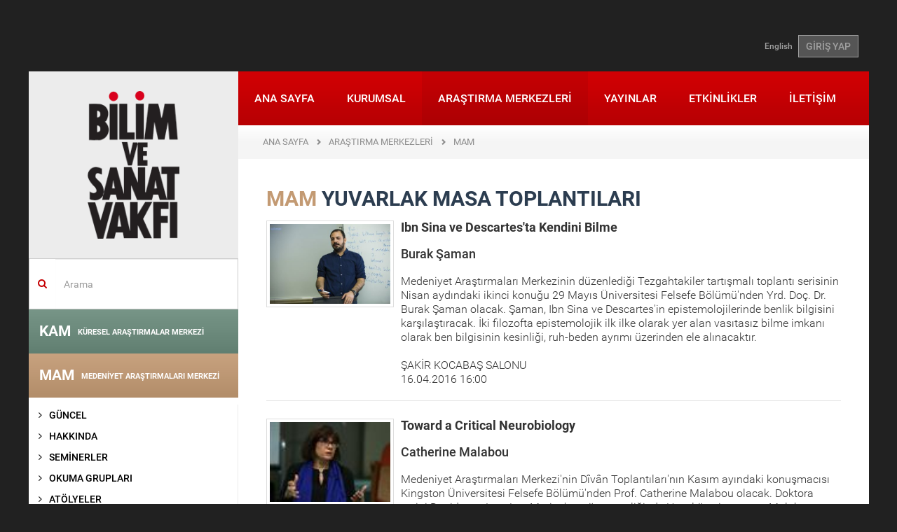

--- FILE ---
content_type: text/html; charset=utf-8
request_url: https://www.bisav.org.tr/tr-tr/MAM/YuvarlakMasa/46/divan_toplantilari/42/felsefe
body_size: 10448
content:

<!DOCTYPE html>
<html lang="tr-TR">
<head>
    <meta charset="utf-8" />
    <meta name="viewport" content="width=device-width, initial-scale=1.0">
    
    

    
    
    <title>Bilim ve Sanat Vakfı</title>
    <link href="/Content/fontstyle.css" rel="stylesheet"/>
<link href="/Content/bootstrap.css" rel="stylesheet"/>
<link href="/Content/style.css" rel="stylesheet"/>
<link href="/Content/index.css" rel="stylesheet"/>
<link href="/Content/styles.css" rel="stylesheet"/>
<link href="/Content/merkez.css" rel="stylesheet"/>
<link href="/Content/fullcalendar/fullcalendar.css" rel="stylesheet"/>
<link href="/Content/fancybox/jquery.fancybox.css" rel="stylesheet"/>
<link href="/Content/admin/fontawesome/css/font-awesome.css" rel="stylesheet"/>
<link href="/Content/admin/bootstrap/datepicker/css/datepicker.css" rel="stylesheet"/>

    <script src="/Scripts/modernizr-2.8.3.js"></script>

    <script src="/Scripts/jquery-2.1.4.js"></script>

    <script src="/Scripts/bootstrap.js"></script>
<script src="/Content/fancybox/jquery.fancybox.pack.js"></script>
<script src="/Scripts/respond.js"></script>

    <script src="/Scripts/carousel-swipe.js"></script>
<script src="/Scripts/main.js"></script>

    <script src="/Scripts/Admin/Plugins/mainmenu.1.0.min.js"></script>

    <link href="/assets/plugins/sky-forms/version-2.0.1/css/custom-sky-forms.css" rel="stylesheet"/>

    
    

</head>
<body class="container boxed-layout">
    <div class="bodyDiv">
        

<header>
    <div class="container">
        <div class="top-left" style="float:left;"></div>
        <div class="top-right-link" style="float:right;"> 
<a href="/en/MAM/YuvarlakMasa/46/divan_toplantilari/42/felsefe">English</a>                            <a href="/tr-tr/Account/Login" class="btn btn-u btn-u-dark">GİRİŞ YAP</a>
        </div>
    </div>
</header>

        <div id="wrapper">
            <article>
                <a href="#_" class="secondary-mobile-menu-toggle visible-sm visible-xs ikinci-menu"><img src="/img/ok2.png" /></a>
                <div class="col-md-3 aside col-md-pull-0 left-resp secondary-menu-transition hidden-xs hidden-sm">
                    <div class="row">
                        <a href="/tr-tr" class="logo hidden-sm hidden-xs"><img src="/img/logo.png"></a>
                        
    <div class="margin-top-20"></div>
    <form action="/tr-tr/Search" method="get" class="home-search-form">
    <div class="input-group">
        <span class="input-group-addon mainpage-search-rtl-fix" style="background-color:transparent;"><i class="fa fa-search color-red"></i></span>
        <input type="text" name="keywords" class="form-control mainpage-search-input-rtl-fix" placeholder="Arama">
    </div>
</form>
    

<div class="merkez-menu menu-gray-bg">
    <div class="merkez-menu-heading baslik-renkli1" data-color="#6a8b7c">
        <h4 class="panel-title"> <a href="/tr-tr/KAM"> KAM <span>K&#220;RESEL ARAŞTIRMALAR MERKEZİ</span></a></h4>
    </div>
</div>

<div class="merkez-menu menu-gray-bg">
    <div class="merkez-menu-heading baslik-renkli2" data-color="#c39a73">
        <h4 class="panel-title"> <a href="/tr-tr/MAM"> MAM <span>MEDENİYET ARAŞTIRMALARI MERKEZİ</span></a></h4>
    </div>
</div>


<nav class="sidebar-nav-v2 marged-menu">
    <ul>
        <li >
            <a  href="/tr-TR/MAM">
                <i class="fa fa-angle-right"></i> G&#220;NCEL             </a>
        </li>
        <li >
            <a  href="/tr-TR/MAM/Hakkinda">
                <i class="fa fa-angle-right"></i> HAKKINDA             </a>
        </li>
        <li >
            <a  href="/tr-TR/MAM/Seminerler">
                <i class="fa fa-angle-right"></i> SEMİNERLER             </a>
        </li>
        <li >
            <a  href="/tr-TR/MAM/OkumaGruplari">
                <i class="fa fa-angle-right"></i> OKUMA GRUPLARI             </a>
        </li>
        <li >
            <a  href="/tr-TR/MAM/Atolyeler">
                <i class="fa fa-angle-right"></i> AT&#214;LYELER             </a>
        </li>
        <li >
            <a  href="#">
                <i class="fa fa-angle-right"></i> SEMPOZYUMLAR                     <i class="fa pull-right fa-caret-left"></i>
            </a>
<ul>
        <li >
            <a  href="/tr-TR/MAM/Sempozyum/2/ihtisas_sempozyumu">
                <i class="fa"></i> İhtisas Sempozyumu             </a>
        </li>
        <li >
            <a  href="/tr-TR/MAM/Sempozyum/4/uluslararasi_sempozyum">
                <i class="fa"></i> Uluslararası Sempozyum             </a>
        </li>
</ul>        </li>
        <li >
            <a  href="/tr-TR/MAM/Panel">
                <i class="fa fa-angle-right"></i> PANELLER             </a>
        </li>
        <li >
            <a  href="/tr-TR/MAM/Kolokyum">
                <i class="fa fa-angle-right"></i> KOLOKYUMLAR             </a>
        </li>
        <li >
            <a  href="#">
                <i class="fa fa-angle-right"></i> YUVARLAK MASA TOPLANTILARI                     <i class="fa pull-right fa-caret-left"></i>
            </a>
<ul>
        <li >
            <a  href="/tr-TR/MAM/YuvarlakMasa/65/[toplanti_dizileri]">
                <i class="fa"></i> [TOPLANTI DİZİLERİ]                     <i class="fa pull-right fa-caret-left"></i>
            </a>
<ul>
        <li >
            <a  href="/tr-TR/MAM/YuvarlakMasa/65/[toplanti_dizileri]/42/felsefe">
                <i class="fa"></i> Felsefe             </a>
        </li>
        <li >
            <a  href="/tr-TR/MAM/YuvarlakMasa/65/[toplanti_dizileri]/61/islam_dusuncesi">
                <i class="fa"></i> İslam D&#252;ş&#252;ncesi             </a>
        </li>
        <li >
            <a  href="/tr-TR/MAM/YuvarlakMasa/65/[toplanti_dizileri]/43/islami_iilimler">
                <i class="fa"></i> İslam&#238; &#206;İlimler             </a>
        </li>
        <li >
            <a  href="/tr-TR/MAM/YuvarlakMasa/65/[toplanti_dizileri]/44/sosyal_bilimler">
                <i class="fa"></i> Sosyal Bilimler             </a>
        </li>
        <li >
            <a  href="/tr-TR/MAM/YuvarlakMasa/65/[toplanti_dizileri]/98/fahrettin_razi_sonrasi_ilimler_tasnifi_literaturu">
                <i class="fa"></i> Fahrettin Razi Sonrası İlimler Tasnifi Literat&#252;r&#252;             </a>
        </li>
        <li >
            <a  href="/tr-TR/MAM/YuvarlakMasa/65/[toplanti_dizileri]/67/turk_dusuncesi_tartismalari">
                <i class="fa"></i> T&#252;rk D&#252;ş&#252;ncesi Tartışmaları             </a>
        </li>
        <li >
            <a  href="/tr-TR/MAM/YuvarlakMasa/65/[toplanti_dizileri]/100/turk_muzigi_konusmalari">
                <i class="fa"></i> T&#252;rk M&#252;ziği Konuşmaları             </a>
        </li>
        <li >
            <a  href="/tr-TR/MAM/YuvarlakMasa/65/[toplanti_dizileri]/78/gazzali_tartismalari">
                <i class="fa"></i> Gazz&#226;l&#238; Tartışmaları             </a>
        </li>
        <li >
            <a  href="/tr-TR/MAM/YuvarlakMasa/65/[toplanti_dizileri]/79/cagdas_siyaset_felsefesi_tartismalari">
                <i class="fa"></i> &#199;ağdaş Siyaset Felsefesi Tartışmaları             </a>
        </li>
        <li >
            <a  href="/tr-TR/MAM/YuvarlakMasa/65/[toplanti_dizileri]/72/bilim">
                <i class="fa"></i> Bilim             </a>
        </li>
</ul>        </li>
        <li >
            <a  href="/tr-TR/MAM/YuvarlakMasa/46/divan_toplantilari">
                <i class="fa"></i> D&#238;v&#226;n Toplantıları                     <i class="fa pull-right fa-caret-left"></i>
            </a>
<ul>
        <li >
            <a  href="/tr-TR/MAM/YuvarlakMasa/46/divan_toplantilari/45/dusunce_tarihi">
                <i class="fa"></i> D&#252;ş&#252;nce Tarihi             </a>
        </li>
        <li >
            <a  href="/tr-TR/MAM/YuvarlakMasa/46/divan_toplantilari/42/felsefe">
                <i class="fa"></i> Felsefe             </a>
        </li>
        <li >
            <a  href="/tr-TR/MAM/YuvarlakMasa/46/divan_toplantilari/66/klasigi_yeniden_dusunmek">
                <i class="fa"></i> Klasiği Yeniden D&#252;ş&#252;nmek             </a>
        </li>
        <li >
            <a  href="/tr-TR/MAM/YuvarlakMasa/46/divan_toplantilari/67/turk_dusuncesi_tartismalari">
                <i class="fa"></i> T&#252;rk D&#252;ş&#252;ncesi Tartışmaları             </a>
        </li>
        <li >
            <a  href="/tr-TR/MAM/YuvarlakMasa/46/divan_toplantilari/68/600_olum_yildonumunde_ibn_haldun_toplantilari">
                <i class="fa"></i> 600. &#214;l&#252;m Yıld&#246;n&#252;m&#252;nde İbn Haldun Toplantıları             </a>
        </li>
        <li >
            <a  href="/tr-TR/MAM/YuvarlakMasa/46/divan_toplantilari/69/sekulerlesme">
                <i class="fa"></i> Sek&#252;lerleşme             </a>
        </li>
        <li >
            <a  href="/tr-TR/MAM/YuvarlakMasa/46/divan_toplantilari/72/bilim">
                <i class="fa"></i> Bilim             </a>
        </li>
</ul>        </li>
        <li >
            <a  href="/tr-TR/MAM/YuvarlakMasa/41/tezgahtakiler">
                <i class="fa"></i> Tezg&#226;htakiler                     <i class="fa pull-right fa-caret-left"></i>
            </a>
<ul>
        <li >
            <a  href="/tr-TR/MAM/YuvarlakMasa/41/tezgahtakiler/45/dusunce_tarihi">
                <i class="fa"></i> D&#252;ş&#252;nce Tarihi             </a>
        </li>
        <li >
            <a  href="/tr-TR/MAM/YuvarlakMasa/41/tezgahtakiler/42/felsefe">
                <i class="fa"></i> Felsefe             </a>
        </li>
        <li >
            <a  href="/tr-TR/MAM/YuvarlakMasa/41/tezgahtakiler/61/islam_dusuncesi">
                <i class="fa"></i> İslam D&#252;ş&#252;ncesi             </a>
        </li>
        <li >
            <a  href="/tr-TR/MAM/YuvarlakMasa/41/tezgahtakiler/43/islami_iilimler">
                <i class="fa"></i> İslam&#238; &#206;İlimler             </a>
        </li>
        <li >
            <a  href="/tr-TR/MAM/YuvarlakMasa/41/tezgahtakiler/88/entelektueller">
                <i class="fa"></i> Entelekt&#252;eller             </a>
        </li>
        <li >
            <a  href="/tr-TR/MAM/YuvarlakMasa/41/tezgahtakiler/44/sosyal_bilimler">
                <i class="fa"></i> Sosyal Bilimler             </a>
        </li>
        <li >
            <a  href="/tr-TR/MAM/YuvarlakMasa/41/tezgahtakiler/67/turk_dusuncesi_tartismalari">
                <i class="fa"></i> T&#252;rk D&#252;ş&#252;ncesi Tartışmaları             </a>
        </li>
        <li >
            <a  href="/tr-TR/MAM/YuvarlakMasa/41/tezgahtakiler/100/turk_muzigi_konusmalari">
                <i class="fa"></i> T&#252;rk M&#252;ziği Konuşmaları             </a>
        </li>
        <li >
            <a  href="/tr-TR/MAM/YuvarlakMasa/41/tezgahtakiler/79/cagdas_siyaset_felsefesi_tartismalari">
                <i class="fa"></i> &#199;ağdaş Siyaset Felsefesi Tartışmaları             </a>
        </li>
        <li >
            <a  href="/tr-TR/MAM/YuvarlakMasa/41/tezgahtakiler/72/bilim">
                <i class="fa"></i> Bilim             </a>
        </li>
</ul>        </li>
</ul>        </li>
        <li >
            <a  href="#">
                <i class="fa fa-angle-right"></i> YAYINLAR                     <i class="fa pull-right fa-caret-left"></i>
            </a>
<ul>
        <li >
            <a  href="/tr-TR/MAM/Yayinlar/5/notlar">
                <i class="fa"></i> NOTLAR             </a>
        </li>
        <li >
            <a  href="/tr-TR/MAM/Yayinlar/9/kitap">
                <i class="fa"></i> KİTAP             </a>
        </li>
        <li >
            <a  href="/tr-TR/MAM/Yayinlar/12/e_kitap">
                <i class="fa"></i> E-KİTAP             </a>
        </li>
</ul>        </li>
        <li >
            <a  href="/tr-TR/MAM/Projeler">
                <i class="fa fa-angle-right"></i> PROJELER             </a>
        </li>
        <li >
            <a  href="#">
                <i class="fa fa-angle-right"></i> TOPLANTI DİZİLERİ                     <i class="fa pull-right fa-caret-left"></i>
            </a>
<ul>
        <li >
            <a  href="/tr-TR/MAM/ToplantiDizileri/65/[toplanti_dizileri]/134/islam_felsefesi_konusmalari">
                <i class="fa"></i> İslam Felsefesi Konuşmaları             </a>
        </li>
        <li >
            <a  href="/tr-TR/MAM/ToplantiDizileri/65/[TOPLANTI%20D%C4%B0Z%C4%B0LER%C4%B0]/132/sehirmekan_konusmalari">
                <i class="fa"></i> ŞehirMekan Konuşmaları             </a>
        </li>
        <li >
            <a  href="/tr-TR/MAM/ToplantiDizileri/65/[TOPLANTI%20D%C4%B0Z%C4%B0LER%C4%B0]/42/felsefe">
                <i class="fa"></i> Felsefe             </a>
        </li>
        <li >
            <a  href="/tr-TR/MAM/ToplantiDizileri/65/[TOPLANTI%20D%C4%B0Z%C4%B0LER%C4%B0]/91/turkiye_de_cagdas_sosyolojik_yonelimler_">
                <i class="fa"></i> T&#252;rkiye’de &#199;ağdaş Sosyolojik Y&#246;nelimler              </a>
        </li>
        <li >
            <a  href="/tr-TR/MAM/ToplantiDizileri/65/[TOPLANTI%20D%C4%B0Z%C4%B0LER%C4%B0]/64/cagdas_kuramcilar">
                <i class="fa"></i> &#199;ağdaş Kuramcılar             </a>
        </li>
        <li >
            <a  href="/tr-TR/MAM/ToplantiDizileri/65/[TOPLANTI%20D%C4%B0Z%C4%B0LER%C4%B0]/88/entelektueller">
                <i class="fa"></i> Entelekt&#252;eller             </a>
        </li>
        <li >
            <a  href="#">
                <i class="fa"></i> D&#238;v&#226;n Toplantıları                     <i class="fa pull-right fa-caret-left"></i>
            </a>
<ul>
        <li >
            <a  href="/tr-TR/MAM/ToplantiDizileri/46/divan_toplantilari/42/felsefe">
                <i class="fa"></i> Felsefe             </a>
        </li>
        <li >
            <a  href="/tr-TR/MAM/ToplantiDizileri/46/divan_toplantilari/72/bilim">
                <i class="fa"></i> Bilim             </a>
        </li>
</ul>        </li>
        <li >
            <a  href="#">
                <i class="fa"></i> Tezg&#226;htakiler                     <i class="fa pull-right fa-caret-left"></i>
            </a>
<ul>
        <li >
            <a  href="/tr-TR/MAM/ToplantiDizileri/41/tezgahtakiler/42/felsefe">
                <i class="fa"></i> Felsefe             </a>
        </li>
        <li >
            <a  href="/tr-TR/MAM/ToplantiDiziArsivi?katid=41&amp;katname=tezgahtakiler">
                <i class="fa"></i> Eski toplantı dizileri             </a>
        </li>
</ul>        </li>
        <li >
            <a  href="/tr-TR/MAM/ToplantiDiziArsivi">
                <i class="fa"></i> Eski toplantı dizileri             </a>
        </li>
</ul>        </li>
</ul>
</nav>

<div class="merkez-menu menu-gray-bg">
    <div class="merkez-menu-heading baslik-renkli3" data-color="#e5abb8">
        <h4 class="panel-title"> <a href="/tr-tr/SAM"> SAM <span>SANAT ARAŞTIRMALARI MERKEZİ</span></a></h4>
    </div>
</div>

<div class="merkez-menu menu-gray-bg">
    <div class="merkez-menu-heading baslik-renkli4" data-color="#6682a8">
        <h4 class="panel-title"> <a href="/tr-tr/TAM"> TAM <span>T&#220;RKİYE ARAŞTIRMALARI MERKEZİ</span></a></h4>
    </div>
</div>
    


                    </div>
                </div>
                <div class="col-md-9 col-md-push-0">
                    <div class="row">
                        <nav class="mwt_nav">
    <div class="navbar navbar-default" role="navigation">
        <div class="navbar-header">
            <button type="button" class="navbar-toggle my-toggle-menu" data-toggle="collapse" data-target=".navbar-collapse"> <span class="sr-only">Toggle navigation</span> <span class="icon-bar"></span> <span class="icon-bar"></span> <span class="icon-bar"></span> </button>
            <a class="navbar-brand" href="/tr-tr"><img src="/img/mobile-logo.png"></a>
        </div>
        <div class="navbar-collapse collapse no-padding">
                    
<ul class="nav navbar-nav">
        <li >
        <a href="/tr-tr">
            ANA SAYFA         </a>
    </li>
    <li >
        <a href="/tr-tr/Kurumsal">
            KURUMSAL         </a>
    </li>
    <li class="active">
        <a href="/tr-tr/Merkezler">
            ARAŞTIRMA MERKEZLERİ         </a>
    </li>
    <li >
        <a href="/tr-tr/Yayinlar">
            YAYINLAR         </a>
    </li>
    <li >
        <a href="/tr-tr/Etkinlik/Haftalik/2025/52">
            ETKİNLİKLER         </a>
    </li>
    <li >
        <a href="/tr-tr/Iletisim">
            İLETİŞİM         </a>
    </li>

</ul>
        </div>
        <!--/.nav-collapse -->
    </div>
</nav>
                        
                                            <ul class="page-path clearfix">
                <li >
                        <a href="/tr-tr">ANA SAYFA</a>
                </li>
                <li >
                        <a href="/tr-tr/Merkezler">ARAŞTIRMA MERKEZLERİ</a>
                </li>
                <li >
                        <a href="/tr-tr/MAM/Hakkinda">MAM</a>
                </li>
            </ul>

                        
<div class="row">
    <div class="col-sm-12">
        <div class="padding40 font18px">
                <h2 class="title03" style="color:#c39a73;">MAM <span>YUVARLAK MASA TOPLANTILARI</span></h2>

            


<div class="sempozyumList">
<a href="/tr-tr/MAM/YuvarlakMasa/Detay/46/divan_toplantilari/42/felsefe/1471/ibn_sina_ve_descartes_ta_kendini_bilme">
    <div class="media" id="list_1471">
        
        


    <div class="pull-left">
        <div class="thumbnail">
            <img alt="Ibn Sina ve Descartes&#39;ta Kendini Bilme" class="media-object" src="/images/yuvarlakmasa/ibn_sina_ve_descartes_ta_kendini_bilme_1471_Thumb.jpg" />
        </div>
    </div>

        <div class="media-body">
            <h4 class="media-heading">
                <strong>Ibn Sina ve Descartes&#39;ta Kendini Bilme</strong>
                <br><br /> Burak Şaman
            </h4>
            <p>
Medeniyet Araştırmaları Merkezinin d&#252;zenlediği Tezgahtakiler tartışmalı toplantı serisinin Nisan aydındaki ikinci konuğu 29 Mayıs &#220;niversitesi Felsefe B&#246;l&#252;m&#252;&#39;nden Yrd. Do&#231;. Dr. Burak Şaman olacak. Şaman, Ibn Sina ve Descartes&#39;in epistemolojilerinde benlik bilgisini karşılaştıracak. İki filozofta epistemolojik ilk ilke olarak yer alan vasıtasız bilme imkanı olarak ben bilgisinin kesinliği,  ruh-beden ayrımı &#252;zerinden ele alınacaktır.  <br /><br />                                 ŞAKİR KOCABAŞ SALONU <br />                 16.04.2016 16:00
            </p>
            
        </div>
    </div>
</a>

<a href="/tr-tr/MAM/YuvarlakMasa/Detay/46/divan_toplantilari/42/felsefe/1280/toward_a_critical_neurobiology">
    <div class="media" id="list_1280">
        
        


    <div class="pull-left">
        <div class="thumbnail">
            <img alt="Toward a Critical Neurobiology" class="media-object" src="/images/yuvarlakmasa/1280Thumb.jpg" />
        </div>
    </div>

        <div class="media-body">
            <h4 class="media-heading">
                <strong>Toward a Critical Neurobiology</strong>
                <br><br /> Catherine Malabou
            </h4>
            <p>
Medeniyet Araştırmaları Merkezi&#39;nin D&#238;v&#226;n Toplantıları&#39;nın Kasım ayındaki konuşmacısı Kingston &#220;niversitesi Felsefe B&#246;l&#252;m&#252;&#39;nden Prof. Catherine Malabou olacak. Doktora tezini Derrida ve Jean Luc Marion&#39;un g&#246;zetmenliğinde Hegel &#252;zerine yazan Malabou, Hegel felsefesinden t&#252;rettiği &quot;plastisite&quot; kavramı &#252;zerinden g&#252;n&#252;m&#252;z psikanalizi ve sinirbilimine dair felsefi okumalar ger&#231;ekleştirmiştir. Bu toplantıda Malabou, sinirbilimin felsefi bir eleştirisini yapacak. Toplantının dili İngilizce olacaktır.  <br /><br />                                 ZEYREK SALONU <br />                 1.11.2014 18:00
            </p>
            
        </div>
    </div>
</a>

</div>



        </div>

    </div>
</div>


                    </div>
                </div>
                <div class="home-section4 pull-left">

<div class="col-sm-6 col-md-3 homeSmBookSlider gray-bg">
    <div class="inner-div">
        <h2>HAVADİS</h2>
        <a class="left news_arrows_left" href="#myCarousel05" data-slide="prev"><span class="glyphicon glyphicon-chevron-left"></span></a> <a class="right news_arrows_right" href="#myCarousel05" data-slide="next"><span class="glyphicon glyphicon-chevron-right"></span></a>
        <div id="myCarousel05" class="carousel slide" data-ride="carousel" data-interval="15000">
            <!-- Indicators -->

            <div class="carousel-inner">
                    <div class="item active">
                        <a href="/Trooper_Daelbrund/Haberler/1470/2025_guz_donemi_seminerleri_basliyor">
                            <p><img src="/images/haberler/2025_guz_seminerleri_basliyor_1470_Thumb.png"></p>
                            <p class="color_gray">2025 G&#252;z D&#246;nemi Seminerleri Başlıyor</p>
                        </a>
                    </div>
                    <div class="item">
                        <a href="/Trooper_Daelbrund/Haberler/1468/iii_ulusal_siyaset_dusuncesi_sempozyumu">
                            <p><img src="/images/haberler/iii_ulusal_siyaset_sempozyumu_amaclar_araclar_yeni_zamanlarda_siyasi_ahlak_1468_Thumb.png"></p>
                            <p class="color_gray">III. ULUSAL SİYASET D&#220;Ş&#220;NCESİ SEMPOZYUMU</p>
                        </a>
                    </div>
                    <div class="item">
                        <a href="/Trooper_Daelbrund/Haberler/1469/2025_26_kademe_programi_basvurusu">
                            <p><img src="/images/haberler/2025_26_kademe_programi_basvurusu_1469_Thumb.png"></p>
                            <p class="color_gray">2025-26 Kademe Programı Başvurusu</p>
                        </a>
                    </div>
                    <div class="item">
                        <a href="/Trooper_Daelbrund/Haberler/1466/turkiye_de_duzen_arayislari">
                            <p><img src="/images/haberler/bilim_ve_sanat_vakfi_2025_yaz_programi_1466_Thumb.jpg"></p>
                            <p class="color_gray">T&#220;RKİYE&#39;DE D&#220;ZEN ARAYIŞLARI</p>
                        </a>
                    </div>
                    <div class="item">
                        <a href="/Trooper_Daelbrund/Haberler/1464/iii_ulusal_siyaset_dusuncesi_sempozyumu_amaclar__araclar_yeni_zamanlarda_siyasi_ahlak_cagri_metni">
                            <p><img src="/images/haberler/iii_ulusal_siyaset_dusuncesi_sempozyumu_amaclar__araclar_yeni_zamanlarda_siyasi_ahlak_cagri_metni_1464_Thumb.png"></p>
                            <p class="color_gray">III. Ulusal Siyaset D&#252;ş&#252;ncesi Sempozyumu Ama&#231;lar &amp; Ara&#231;lar: Yeni Zamanlarda Siyasi Ahl&#226;k &#199;ağrı Metni</p>
                        </a>
                    </div>
                    <div class="item">
                        <a href="/Trooper_Daelbrund/Haberler/1463/2025_bahar_seminerleri_basliyor!">
                            <p><img src="/images/haberler/2025_bahar_seminerleri_basliyor!_1463_Thumb.jpg"></p>
                            <p class="color_gray">2025 Bahar Seminerleri Başlıyor!</p>
                        </a>
                    </div>
                    <div class="item">
                        <a href="/Trooper_Daelbrund/Haberler/1460/bisav_2024_25_kademe_programi_basladi!">
                            <p><img src="/images/haberler/bisav_2024_25_kademe_programi_basliyor!_1460_Thumb.png"></p>
                            <p class="color_gray">BİSAV 2024-25 KADEME PROGRAMI BAŞLADI!</p>
                        </a>
                    </div>
                    <div class="item">
                        <a href="/Trooper_Daelbrund/Haberler/1458/%E2%80%9Cbati_sonrasi_dunya%E2%80%9D__karsitliklar_perspektifler_ve_yeni_duzen_arayislari">
                            <p><img src="/images/haberler/bilim_ve_sanat_vakfi_2024_yaz_programi_1458_Thumb.png"></p>
                            <p class="color_gray">“BATI SONRASI D&#220;NYA”:  KARŞITLIKLAR, PERSPEKTİFLER VE YENİ D&#220;ZEN ARAYIŞLARI</p>
                        </a>
                    </div>
                    <div class="item">
                        <a href="/Trooper_Daelbrund/Haberler/1452/%E2%80%8B%E2%80%8B%E2%80%8B%E2%80%8B%E2%80%8B%E2%80%8B%E2%80%8B2024_bahar_seminerleri_basliyor!">
                            <p><img src="/images/haberler/​​​​​​​2024_bahar_seminerleri_basliyor!_1452_Thumb.jpeg"></p>
                            <p class="color_gray">​​​​​​​2024 Bahar Seminerleri Başlıyor!</p>
                        </a>
                    </div>
                    <div class="item">
                        <a href="/Trooper_Daelbrund/Haberler/1451/divan_55_sayi_cikti!">
                            <p><img src="/images/haberler/divan_55_sayi_cikti!_1451_Thumb.jpg"></p>
                            <p class="color_gray">D&#238;v&#226;n 55. Sayı &#199;ıktı!</p>
                        </a>
                    </div>
            </div>
        </div>
        <a href="/Trooper_Daelbrund/Haberler" class="btn">T&#220;M HABERLER</a>
    </div>
</div>

<div class="col-sm-6 col-md-3 homeSmBookSlider light-gray-bg">
    <div class="inner-div">
        <h2>EDİT&#214;RDEN</h2>
        <a class="left news_arrows_left" href="#myCarouselEditorden" data-slide="prev"><span class="glyphicon glyphicon-chevron-left"></span></a> <a class="right news_arrows_right" href="#myCarouselEditorden" data-slide="next"><span class="glyphicon glyphicon-chevron-right"></span></a>
        <div id="myCarouselEditorden" class="carousel carouselfixedHeight slide" data-ride="carousel" data-interval="20000">
            <!-- Indicators -->
            
            <div class="carousel-inner">

                        <div class="item  active">
                            <p><a href="https://talid.org/tr/Dergi/Makale/34/793"><img src="/images/editorunsecimi/ihsan_kabil_soylesisi_28_Thumb.jpg" style="max-height:140px;" /></a></p>
                            <p class="ModuleSliderBlockText">İhsan Kabil ile &#39;&#39;T&#252;rkiye&#39;de Sinema&#39;&#39; &#252;zerine ger&#231;ekleştirilen TALİD s&#246;yleşisi...</p>
                            <a href="https://talid.org/tr/Dergi/Makale/34/793" class="btn">DETAYLI BİLGİ</a>
                            <a href="https://talid.org/tr/Dergi/Makale/34/793" class="btn">DETAYLI BİLGİ</a>
                        </div>
                        <div class="item ">
                            <p><a href="https://blog.bisav.org.tr/2021/05/06/engin-deniz-akarlinin-gozunden-mehmet-genc/"><img src="/images/editorunsecimi/engindenizmehmetgenc_27_Thumb.jpg" style="max-height:140px;" /></a></p>
                            <p class="ModuleSliderBlockText">Mehmet Gen&#231; hocamızı, Engin Deniz Akarlı’nın g&#246;z&#252;nden Bisav Blog&#39;da okuyalım...</p>
                            <a href="https://blog.bisav.org.tr/2021/05/06/engin-deniz-akarlinin-gozunden-mehmet-genc/" class="btn">DETAYLI BİLGİ</a>
                            <a href="https://blog.bisav.org.tr/2021/05/06/engin-deniz-akarlinin-gozunden-mehmet-genc/" class="btn">DETAYLI BİLGİ</a>
                        </div>
                        <div class="item ">
                            <p><a href="https://blog.bisav.org.tr/2021/04/16/mustafa-ozelle-roman-diliyle-cocuk/"><img src="/images/editorunsecimi/ozelroportajcocukyazini_26_Thumb.jpg" style="max-height:140px;" /></a></p>
                            <p class="ModuleSliderBlockText">Bisav Blog i&#231;in Mustafa &#214;zel ile &#39;&#39;Roman Diliyle &#199;ocuk&#39;&#39; başlığıyla ger&#231;ekleştirdiğimiz r&#246;portaj...</p>
                            <a href="https://blog.bisav.org.tr/2021/04/16/mustafa-ozelle-roman-diliyle-cocuk/" class="btn">DETAYLI BİLGİ</a>
                            <a href="https://blog.bisav.org.tr/2021/04/16/mustafa-ozelle-roman-diliyle-cocuk/" class="btn">DETAYLI BİLGİ</a>
                        </div>
                        <div class="item ">
                            <p><a href="https://www.talid.org/tr/Dergi/Makale/33/769"><img src="/images/editorunsecimi/peyamihoca_25_Thumb.jpg" style="max-height:140px;" /></a></p>
                            <p class="ModuleSliderBlockText">TALİD&#39;in &#39;&#39;T&#252;rkiye&#39;de Sinema &#199;alışmaları&#39;&#39; sayısında, Prof. Dr. Peyami &#199;elikcan&#39;ın belgesel yapımlarının tarih&#231;esine y&#246;nelik...</p>
                            <a href="https://www.talid.org/tr/Dergi/Makale/33/769" class="btn">DETAYLI BİLGİ</a>
                            <a href="https://www.talid.org/tr/Dergi/Makale/33/769" class="btn">DETAYLI BİLGİ</a>
                        </div>
                        <div class="item ">
                            <p><a href="https://divandergisi.com/pdf/476.pdf"><img src="/images/editorunsecimi/ismailkara_24_Thumb.jpg" style="max-height:140px;" /></a></p>
                            <p class="ModuleSliderBlockText">Hilafetten İslam Devletine &#199;ağdaş İslam Siyasi D&#252;ş&#252;ncesinin Ana İstikametleri ve Problemleri...</p>
                            <a href="https://divandergisi.com/pdf/476.pdf" class="btn">DETAYLI BİLGİ</a>
                            <a href="https://divandergisi.com/pdf/476.pdf" class="btn">DETAYLI BİLGİ</a>
                        </div>
                        <div class="item ">
                            <p><a href="https://bisav.org.tr/Bulten/3/31/kafkas_ulkelerinin_guvenlik_ve_dis_politikalari_"><img src="/images/editorunsecimi/kafkasya_23_Thumb.jpg" style="max-height:140px;" /></a></p>
                            <p class="ModuleSliderBlockText">Azerbaycanlı siyaset bilimci Elkhan Mehdiyev ile 2005 yılında “G&#252;ney Kafkasya’da G&#252;venlik” konusunda ger&#231;ekleştirdiğimiz...</p>
                            <a href="https://bisav.org.tr/Bulten/3/31/kafkas_ulkelerinin_guvenlik_ve_dis_politikalari_" class="btn">DETAYLI BİLGİ</a>
                            <a href="https://bisav.org.tr/Bulten/3/31/kafkas_ulkelerinin_guvenlik_ve_dis_politikalari_" class="btn">DETAYLI BİLGİ</a>
                        </div>
                        <div class="item ">
                            <p><a href="https://www.bisav.org.tr/userfiles/yayinlar/NOTLAR_21.pdf"><img src="/images/editorunsecimi/cocuk_22_Thumb.jpg" style="max-height:140px;" /></a></p>
                            <p class="ModuleSliderBlockText">Vakfımızın 7 Mart 2009 tarihli  “&#199;ocuk Dilinde Sanat” panelinin tebliğleri...</p>
                            <a href="https://www.bisav.org.tr/userfiles/yayinlar/NOTLAR_21.pdf" class="btn">DETAYLI BİLGİ</a>
                            <a href="https://www.bisav.org.tr/userfiles/yayinlar/NOTLAR_21.pdf" class="btn">DETAYLI BİLGİ</a>
                        </div>
                        <div class="item ">
                            <p><a href="https://bisav.org.tr/Bulten/35/568/prof_dr_gokhan_cetinsaya_ile_istanbul_sehir_universitesi_uzerine"><img src="/images/editorunsecimi/cetinsaya_21_Thumb.jpg" style="max-height:140px;" /></a></p>
                            <p class="ModuleSliderBlockText">İstanbul Şehir &#220;niversitesi&#39;nin Kurucu Rekt&#246;r&#252; Prof. Dr. G&#246;khan &#199;etinsaya ile İstanbul Şehir &#220;niversitesi &#252;zerine...</p>
                            <a href="https://bisav.org.tr/Bulten/35/568/prof_dr_gokhan_cetinsaya_ile_istanbul_sehir_universitesi_uzerine" class="btn">DETAYLI BİLGİ</a>
                            <a href="https://bisav.org.tr/Bulten/35/568/prof_dr_gokhan_cetinsaya_ile_istanbul_sehir_universitesi_uzerine" class="btn">DETAYLI BİLGİ</a>
                        </div>
                        <div class="item ">
                            <p><a href="http://anlayis.net/makaleGoster.aspx?makaleid=3873"><img src="/images/editorunsecimi/wallerstein_20_Thumb.jpg" style="max-height:140px;" /></a></p>
                            <p class="ModuleSliderBlockText">4 Ekim 2004&#39;te vakfımızda ağırladığımız Immanuel Wallerstein&#39;ın &#39;&#39;Avrupalı T&#252;rkiye b&#252;y&#252;k bir meseledir&#39;&#39; vurgusuyla tamamladığı...</p>
                            <a href="http://anlayis.net/makaleGoster.aspx?makaleid=3873" class="btn">DETAYLI BİLGİ</a>
                            <a href="http://anlayis.net/makaleGoster.aspx?makaleid=3873" class="btn">DETAYLI BİLGİ</a>
                        </div>
                        <div class="item ">
                            <p><a href="https://talid.org/downloadPDF.aspx?filename=37.pdf"><img src="/images/editorunsecimi/karpat_19_Thumb.jpg" style="max-height:140px;" /></a></p>
                            <p class="ModuleSliderBlockText">Kemal Karpat ile yapılan, TALİD&#39;in T&#252;rk Siyaset Tarihi sayısında yer alan m&#252;lakat...</p>
                            <a href="https://talid.org/downloadPDF.aspx?filename=37.pdf" class="btn">DETAYLI BİLGİ</a>
                            <a href="https://talid.org/downloadPDF.aspx?filename=37.pdf" class="btn">DETAYLI BİLGİ</a>
                        </div>
                        <div class="item ">
                            <p><a href="https://bisav.org.tr/userfiles/yayinlar/makaleler/mecmua__ek_1611.pdf"><img src="/images/editorunsecimi/15_temmuz_eki_18_Thumb.jpg" style="max-height:140px;" /></a></p>
                            <p class="ModuleSliderBlockText">BSV B&#252;lten&#39;in 91. sayısı i&#231;in hazırlanan &#39;&#39;15 Temmuz ve Darbeler&#39;&#39; &#246;zel ek...</p>
                            <a href="https://bisav.org.tr/userfiles/yayinlar/makaleler/mecmua__ek_1611.pdf" class="btn">DETAYLI BİLGİ</a>
                            <a href="https://bisav.org.tr/userfiles/yayinlar/makaleler/mecmua__ek_1611.pdf" class="btn">DETAYLI BİLGİ</a>
                        </div>
                        <div class="item ">
                            <p><a href="http://talid.org/downloadPDF.aspx?filename=87.pdf"><img src="/images/editorunsecimi/fuat_17_Thumb.jpg" style="max-height:140px;" /></a></p>
                            <p class="ModuleSliderBlockText">Fuat Sezgin ile ger&#231;ekleştirilen, TALİD&#39;in T&#252;rk Bilim Tarihi sayısında yer alan...</p>
                            <a href="http://talid.org/downloadPDF.aspx?filename=87.pdf" class="btn">DETAYLI BİLGİ</a>
                            <a href="http://talid.org/downloadPDF.aspx?filename=87.pdf" class="btn">DETAYLI BİLGİ</a>
                        </div>
                        <div class="item ">
                            <p><a href="http://talid.org/downloadPDF.aspx?filename=437.pdf"><img src="/images/editorunsecimi/semavi_16_Thumb.jpg" style="max-height:140px;" /></a></p>
                            <p class="ModuleSliderBlockText">Semavi Eyice ile yapılan ve TALİD&#39;in T&#252;rk Sanat Tarihi sayısında yer alan değerli m&#252;lakat i&#231;in tıklayınız...</p>
                            <a href="http://talid.org/downloadPDF.aspx?filename=437.pdf" class="btn">DETAYLI BİLGİ</a>
                            <a href="http://talid.org/downloadPDF.aspx?filename=437.pdf" class="btn">DETAYLI BİLGİ</a>
                        </div>
                        <div class="item ">
                            <p><a href="https://bisav.org.tr/userfiles/yayinlar/NOTLAR_4.pdf"><img src="/images/editorunsecimi/osmanli_kurulus_15_Thumb.gif" style="max-height:140px;" /></a></p>
                            <p class="ModuleSliderBlockText">Tarih Okumaları kapsamında hazırlanan &#39;&#39;Osmanlı Kuruluş Tartışmaları&#39;&#39; toplantılardan derlenen...</p>
                            <a href="https://bisav.org.tr/userfiles/yayinlar/NOTLAR_4.pdf" class="btn">DETAYLI BİLGİ</a>
                            <a href="https://bisav.org.tr/userfiles/yayinlar/NOTLAR_4.pdf" class="btn">DETAYLI BİLGİ</a>
                        </div>
                        <div class="item ">
                            <p><a href="https://www.divandergisi.com/pdf/132.pdf"><img src="/images/editorunsecimi/serif_mardin_14_Thumb.jpg" style="max-height:140px;" /></a></p>
                            <p class="ModuleSliderBlockText">Şerif Mardin hakkında hazırlanan teze dair, D&#238;v&#226;n&#39;ın 14. sayısında yer alan değerlendirme yazısı i&#231;in tıklayınız...</p>
                            <a href="https://www.divandergisi.com/pdf/132.pdf" class="btn">DETAYLI BİLGİ</a>
                            <a href="https://www.divandergisi.com/pdf/132.pdf" class="btn">DETAYLI BİLGİ</a>
                        </div>
                        <div class="item ">
                            <p><a href="https://www.bisav.org.tr/userfiles/yayinlar/SAM_Notlar_29_intrnet.pdf"><img src="/images/editorunsecimi/hasan_aycin_13_Thumb.jpg" style="max-height:140px;" /></a></p>
                            <p class="ModuleSliderBlockText">2007’de d&#252;zenlediğimiz &#39;&#39;Bir Garip Yolcu: Hasan Aycın&#39;&#39; panelindeki konuşmalar...</p>
                            <a href="https://www.bisav.org.tr/userfiles/yayinlar/SAM_Notlar_29_intrnet.pdf" class="btn">DETAYLI BİLGİ</a>
                            <a href="https://www.bisav.org.tr/userfiles/yayinlar/SAM_Notlar_29_intrnet.pdf" class="btn">DETAYLI BİLGİ</a>
                        </div>
                        <div class="item ">
                            <p><a href="https://www.divandergisi.com/pdf/48.pdf"><img src="/images/editorunsecimi/mehmet_genc_12_Thumb.jpg" style="max-height:140px;" /></a></p>
                            <p class="ModuleSliderBlockText">Mehmet Gen&#231;&#39;in 19. y&#252;zyıl Osmanlı iktisat d&#252;ş&#252;ncesine dair D&#238;v&#226;n&#39;da yayınlanan makalesi...</p>
                            <a href="https://www.divandergisi.com/pdf/48.pdf" class="btn">DETAYLI BİLGİ</a>
                            <a href="https://www.divandergisi.com/pdf/48.pdf" class="btn">DETAYLI BİLGİ</a>
                        </div>
                        <div class="item ">
                            <p><a href="https://www.bisav.org.tr/Bulten/34/516/turgut_cansever_ile_soylesi"><img src="/images/editorunsecimi/cansever_yildonumu_11_Thumb.jpg" style="max-height:140px;" /></a></p>
                            <p class="ModuleSliderBlockText">Mimar Turgut Cansever ile ahirete irtihalinden kısa s&#252;re &#246;nce yapılan s&#246;yleşi...</p>
                            <a href="https://www.bisav.org.tr/Bulten/34/516/turgut_cansever_ile_soylesi" class="btn">DETAYLI BİLGİ</a>
                            <a href="https://www.bisav.org.tr/Bulten/34/516/turgut_cansever_ile_soylesi" class="btn">DETAYLI BİLGİ</a>
                        </div>
                        <div class="item ">
                            <p><a href="http://bisav.org.tr/Bulten/3/30/asya_dunya_sisteminin_yeni_merkezi_"><img src="/images/editorunsecimi/andre_10_Thumb.jpg" style="max-height:140px;" /></a></p>
                            <p class="ModuleSliderBlockText">2004&#39;te vakfımıza konuk olan iktisat tarih&#231;isi ve sosyolog Andre Gunder Frank&#39;ın Asya &#252;zerine yaptığı &#246;nemli bir değerlendirme...</p>
                            <a href="http://bisav.org.tr/Bulten/3/30/asya_dunya_sisteminin_yeni_merkezi_" class="btn">DETAYLI BİLGİ</a>
                            <a href="http://bisav.org.tr/Bulten/3/30/asya_dunya_sisteminin_yeni_merkezi_" class="btn">DETAYLI BİLGİ</a>
                        </div>
                        <div class="item ">
                            <p><a href="http://divandergisi.com/downloadPDF.aspx?filename=3.pdf"><img src="/images/editorunsecimi/sakir_kocabas_8_Thumb.jpg" style="max-height:140px;" /></a></p>
                            <p class="ModuleSliderBlockText">Şakir Kocabaş hocamızın D&#238;v&#226;n&#39;ın ilk sayısında yer alan, İslam ve Bilim başlıklı makale...</p>
                            <a href="http://divandergisi.com/downloadPDF.aspx?filename=3.pdf" class="btn">DETAYLI BİLGİ</a>
                            <a href="http://divandergisi.com/downloadPDF.aspx?filename=3.pdf" class="btn">DETAYLI BİLGİ</a>
                        </div>
                        <div class="item ">
                            <p><a href="/notlar/25"><img src="/images/editorunsecimi/orhan_okay_7_Thumb.png" style="max-height:140px;" /></a></p>
                            <p class="ModuleSliderBlockText">Kıymetli hocamız Orhan Okay ile T&#252;rk Edebiyatı &#252;zerine yaptığımız &#246;zel s&#246;yleşi...</p>
                            <a href="/notlar/25" class="btn">DETAYLI BİLGİ</a>
                            <a href="/notlar/25" class="btn">DETAYLI BİLGİ</a>
                        </div>
                        <div class="item ">
                            <p><a href="/Bulten/237/1403/iktibas"><img src="/images/editorunsecimi/turgut_cansever_6_Thumb.jpg" style="max-height:140px;" /></a></p>
                            <p class="ModuleSliderBlockText">Mimar Turgut Cansever&#39;den, mimar&#238; k&#252;lt&#252;r mirasımızın korunmasına dair...</p>
                            <a href="/Bulten/237/1403/iktibas" class="btn">DETAYLI BİLGİ</a>
                            <a href="/Bulten/237/1403/iktibas" class="btn">DETAYLI BİLGİ</a>
                        </div>
                        <div class="item ">
                            <p><a href="/tr/Bulten/13/237/ibn_haldun_un_toplum_ve_tarih_gorusunun_gunumuzdeki_onemi"><img src="/images/editorunsecimi/cabiri_1_Thumb.jpg" style="max-height:140px;" /></a></p>
                            <p class="ModuleSliderBlockText">2010&#39;da vefat eden &#246;nemli Arap d&#252;ş&#252;n&#252;rlerden C&#226;bir&#238;&#39;den İbn Haldun&#39;a dair...</p>
                            <a href="/tr/Bulten/13/237/ibn_haldun_un_toplum_ve_tarih_gorusunun_gunumuzdeki_onemi" class="btn">DETAYLI BİLGİ</a>
                            <a href="/tr/Bulten/13/237/ibn_haldun_un_toplum_ve_tarih_gorusunun_gunumuzdeki_onemi" class="btn">DETAYLI BİLGİ</a>
                        </div>
            </div>
        </div>
    </div>
</div>


<div class="col-sm-6 col-md-3 homeSmBookSlider gray-bg">
    <div class="inner-div">
        <div id="myCarousel03" class="carousel slide" data-ride="carousel" data-interval="25000">
            <!-- Indicators -->
            <a class="left " href="#myCarousel03" data-slide="prev"><span class="glyphicon glyphicon-chevron-left"></span></a> <a class="right " href="#myCarousel03" data-slide="next"><span class="glyphicon glyphicon-chevron-right"></span></a>
            <div class="carousel-inner">
                        <div class="item  active">
                            <h2>B&#220;LTEN</h2>
                            <p><a href="/Trooper_Daelbrund/Bulten/294"><img src="/images/yayinlar/bulten_294_Thumb.jpg" style="max-height:140px;"/></a></p>
                            <p class="ModuleSliderBlockText">B&#252;lten 96-97 ile huzurlarınızdayız. </p>
                            <a href="/Trooper_Daelbrund/Bulten/294" class="btn">DETAYLI BİLGİ</a>
                        </div>
                        <div class="item ">
                            <h2>D&#206;V&#194;N</h2>
                            <p><a href="/Trooper_Daelbrund/Divan/331"><img src="/images/yayinlar/divan_331_Thumb.jpg" style="max-height:140px;"/></a></p>
                            <p class="ModuleSliderBlockText">Zengin bir i&#231;erikle okuyucularının karşısına &#231;ıkan D&#238;v&#226;n’ın 55. sayısı &#252;&#231; makale ve iki kitap değerlendirmesinden oluşuyor. </p>
                            <a href="/Trooper_Daelbrund/Divan/331" class="btn">DETAYLI BİLGİ</a>
                        </div>
                        <div class="item ">
                            <h2>TALİD</h2>
                            <p><a href="/Trooper_Daelbrund/Talid/329"><img src="/images/yayinlar/talid_329_Thumb.jpg" style="max-height:140px;"/></a></p>
                            <p class="ModuleSliderBlockText">TALİD&#39;in 41. sayısı ile detaylı bilgi i&#231;in&#160;www.talid.org.tr&#160;adresini ziyaret edebilirsiniz.</p>
                            <a href="/Trooper_Daelbrund/Talid/329" class="btn">DETAYLI BİLGİ</a>
                        </div>
                        <div class="item ">
                            <h2>HAYAL PERDESİ</h2>
                            <p><a href="/Trooper_Daelbrund/Hayalperdesi/292"><img src="/images/yayinlar/hayal_perdesi_292_Thumb.jpg" style="max-height:140px;"/></a></p>
                            <p class="ModuleSliderBlockText">Hayal Perdesi Sinema Dergisi’nin Kasım-Aralık 2018 tarihli 67. sayısı &#231;ıktı.</p>
                            <a href="/Trooper_Daelbrund/Hayalperdesi/292" class="btn">DETAYLI BİLGİ</a>
                        </div>
                        <div class="item ">
                            <h2>NOTLAR</h2>
                            <p><a href="/Trooper_Daelbrund/Notlar/250"><img src="/images/yayinlar/250Thumb.jpg" style="max-height:140px;"/></a></p>
                            <p class="ModuleSliderBlockText">T&#252;rkiye Araştırmaları Merkezi&#39;nin 14. Notlar&#39;ı &quot;Anadolu Kronikleri&quot; başlığıyla yayınlandı. Anadolu Kronikleri, Tarih Okumaları programımız &#231;er&#231;evesinde sahanın uzmanları ile birlikte birincil kaynaklar &#252;zerinden Sel&#231;uklu ve beylikler d&#246;nemi Anadolu siyaseti, entelekt&#252;el ve dini hayatı, sosyal yapısı vb. hususlara dair yaptığımız yedi oturumluk bir serinin &#252;r&#252;n&#252;d&#252;r.</p>
                            <a href="/Trooper_Daelbrund/Notlar/250" class="btn">DETAYLI BİLGİ</a>
                        </div>
                        <div class="item ">
                            <h2>E-KİTAP</h2>
                            <p><a href="/Trooper_Daelbrund/E_kitap/344"><img src="/images/yayinlar/e_kitap_344_Thumb.jpeg" style="max-height:140px;"/></a></p>
                            <p class="ModuleSliderBlockText">18-19 Ekim 2024 tarihlerinde K&#252;resel Araştırmalar Merkezi ile Medeniyet Araştırmaları Merkezi tarafından ger&#231;ekleştirilen II. Ulusal Siyaset D&#252;ş&#252;ncesi Sempozyumu&#39;nun&#160;&#246;zet kitap&#231;ığı yayınlandı!</p>
                            <a href="/Trooper_Daelbrund/E_kitap/344" class="btn">DETAYLI BİLGİ</a>
                        </div>


            </div>
        </div>
    </div>
</div>
<div class="col-sm-6 col-md-3 homeSmBookSlider light-gray-bg">
    <div class="inner-div">
        <div style="position:relative;min-height:280px;">
            <h2>SEMİNERLER</h2>
            <p><img src="/userfiles/ModuleFiles/seminer_module_1_1.gif" style="max-height:140px;" /></p>
            <p>Vakıf faaliyetlerinin en gelenekseli olan seminerler, her yıl g&#252;z ve bahar d&#246;nemlerinde ger&#231;ekleşiyor. </p>
            <a href="/tr/Seminerler" class="btn" style="position:absolute;bottom:0px;left:0px;right:0px;">DETAYLI BİLGİ</a>
        </div>
    </div>
</div><div class="clearfix"></div></div>
                <div class="home-section4-02">
<a href="http://www.sehir.edu.tr" target="_blank">
    <div class="col-sm-6 col-md-3 box03" style="background-image:url(/img/sehir-bg.png)">
        <div class="inner-div">
            <div style="margin-bottom:23px;text-align:center;">
                <img src="/img/sehir-univ-logo.png" /><br />
            </div>
<p style="text-align: center;"><img src="/img/sehir-web.png"></p>
        </div>
    </div>
</a>
<a href="http://www.tsa.org.tr" target="_blank">
                    <div class="col-sm-6 col-md-3 text-center box01" style="background-image:url(/img/yellow-bg.png)">                         <div class="inner-div">                             <div class="tsa-logo"> <img src="/img/logo02.png"> </div>                             <img src="/img/tas-t-img.png">                         </div>                     </div>
</a>
<a href="http://www.sozlutarih.org.tr" target="_self">
    <div class="col-sm-6 col-md-3 box03" style="background-image:url(/img/sozlu-tarih-bg.jpg)">
        <div class="inner-div">
            <div style="margin-bottom:23px;text-align:center;">
                <img src="/img/sozlu-tarih-logo.png" /><br />
            </div>
<p style="text-align: center;"><img src="/img/sozlu-tarih-web.png"></p>
        </div>
    </div>
</a>



<div class="col-sm-6 col-md-3 box04" style="background-image:url(/img/blue-bg.png)">
    <div class="inner-div">
        <h2 class="text-center">BİZİ TAKİP EDİN</h2>
        <form onsubmit="return SendEmailtenForm(this);" name="ebultenForm" id="ebultenForm">
            <div class="email-sent-div">
                <input type="text" placeholder="E-Posta adresiniz" name="email" class="form-control">
                <a href="#" onclick="return false;"><span class="glyphicon glyphicon-plus" aria-hidden="true" onclick="return SendEmailtenForm(document.getElementById('ebultenForm'));"></span></a>
            </div>
            
        </form>
        <div class="clear-both"></div>
        <p style="margin-top: 10px;font-size:96%;">Vakfımızın d&#252;zenlediği programlardan (seminer, sempozyum, panel, vs.) haberdar olmak i&#231;in e-posta adresinizi bırakabilirsiniz.</p>
        
    </div>
</div>

<div id="ebultenModal" class="modal fade" tabindex="-1" role="dialog" aria-labelledby="ebultenModalLabel" aria-hidden="true">
    <div class="modal-dialog">
        <div class="modal-content">
            <div class="modal-header">
                <button type="button" class="close" data-dismiss="modal" aria-hidden="true">×</button>
                <h3 id="ebultenModalLabel">E-B&#252;lten</h3>
            </div>
            <div class="modal-body">
                <p id="ebultenMessage">...</p>
            </div>
            <div class="modal-footer">
                <button class="btn" data-dismiss="modal" aria-hidden="true">TAMAM</button>

            </div>
        </div>
    </div>
</div>

<script>
    function SendEmailtenForm(form)
    {
        var datastring = $(form).serialize();
        $.ajax({
            type: "POST",
            url: "/tr-/Layout/EBulten",
            data: datastring,
            dataType: "json",
            success: function (data) {
                if (data)
                {
                    $("#ebultenMessage").text(data.Message);
                    $('#ebultenModal').modal('show');
                }
            },
            error: function () {
                $("#ebultenMessage").text("Bir hata oluştu!");
                $('#ebultenModal').modal('show');
            }
        });
        return false;
    }
</script><div class="clearfix"></div></div>

            </article>
            <footer>
    <div class="container nopadding">
        <div class="footer-div clearfix">
            <div class="client-logo">
                <a href="#"><img src="/img/footer-client-logo/client-logo_09.png"></a>
                <a href="http://www.divandergisi.com/"><img src="/img/footer-client-logo/client-logo_05.png"></a>
                <a href="http://www.talid.org/"><img src="/img/footer-client-logo/client-logo_07.png"></a>
                <a href="http://www.hayalperdesi.net/"><img src="/img/footer-client-logo/client-logo_11.png"></a>
                <a href="http://tsa.org.tr/"><img src="/img/footer-client-logo/client-logo_13.png"></a>
                <a href="http://www.sozlutarih.org.tr/"><img src="/img/stalogo.png"></a>
                <a href="/tr-tr/Vefa"><img src="/img/footer-client-logo/client-logo_03.png"></a>
                <a href="http://dspace.bisav.org.tr/"><img src="/img/footer-client-logo/bisavarsiv.png"></a>
            </div>
            &#169;2016 BİLİM VE SANAT VAKFI | Her Hakkı Saklıdır | <a href="/tr-tr/StaticContent/Index/166">Kullanım Koşulları</a> | <a href="/tr-tr/StaticContent/Index/165">Kişisel Verilerin Korunması ve İşlenmesi Politikası</a>
            <div class="footer-social-icon">
                <a href="https://www.facebook.com/bisavorg.tr"><img src="/img/Footer-icon/footer-social-icon_03.png" /></a>
                <a href="https://www.twitter.com/bisavorgtr"><img src="/img/Footer-icon/footer-social-icon_05.png" /></a>
                <a href="https://www.youtube.com/bisavorgtv"><img src="/img/Footer-icon/footer-social-icon_07.png" /></a>
                <a href="https://www.instagram.com/bisavorgtr" target="_blank"><img src="/img/footer-instagram.png" /></a>
                <a href="https://open.spotify.com/show/4Ix4PPIOtYnt6uhSlhdfkc" target="_blank"><img src="/img/Footer-icon/footer-social-icon_spotify.png" /></a>
                <a href="https://podcasts.google.com/feed/aHR0cHM6Ly93d3cuYmlzYXYub3JnLnRyL3RyL0hvbWUvUG9kQ2FzdFJTUy81L0JpbGltJTIwdmUlMjBTYW5hdCUyMFZha2YlQzQlQjElMjBQb2RjYXN0JTIwS2FuYWwlQzQlQjE?ep=14" target="_blank"><img src="/img/Footer-icon/footer-social-icon_g_podcast.png" /></a>
                <a href="https://podcasts.apple.com/tr/podcast/bilim-ve-sanat-vakf%C4%B1-podcast-kanal%C4%B1/id1531840682?l=tr" target="_blank"><img src="/img/Footer-icon/footer-social-icon_a_podcast.png" /></a>
            </div>
            
        </div>
    </div>
</footer>

        </div>
    </div>
    
    

    <script>
  (function(i,s,o,g,r,a,m){i['GoogleAnalyticsObject']=r;i[r]=i[r]||function(){
  (i[r].q=i[r].q||[]).push(arguments)},i[r].l=1*new Date();a=s.createElement(o),
  m=s.getElementsByTagName(o)[0];a.async=1;a.src=g;m.parentNode.insertBefore(a,m)
  })(window,document,'script','https://www.google-analytics.com/analytics.js','ga');

  ga('create', 'UA-22158589-1', 'auto');
  ga('send', 'pageview');

    </script>
<script defer src="https://static.cloudflareinsights.com/beacon.min.js/vcd15cbe7772f49c399c6a5babf22c1241717689176015" integrity="sha512-ZpsOmlRQV6y907TI0dKBHq9Md29nnaEIPlkf84rnaERnq6zvWvPUqr2ft8M1aS28oN72PdrCzSjY4U6VaAw1EQ==" data-cf-beacon='{"version":"2024.11.0","token":"e28044a8a5a64af79697c78c592ed93c","r":1,"server_timing":{"name":{"cfCacheStatus":true,"cfEdge":true,"cfExtPri":true,"cfL4":true,"cfOrigin":true,"cfSpeedBrain":true},"location_startswith":null}}' crossorigin="anonymous"></script>
</body>
</html>


--- FILE ---
content_type: text/css
request_url: https://www.bisav.org.tr/Content/index.css
body_size: 449
content:
.aboveSliderSearchDiv {
  padding-right: 170px;
  border: 1px solid #c4c4c4;
}
/* line 64, ../scss/pages/home/_desktop.scss */
.aboveSliderSearchDiv .glyphicon {

  top: 30px;
  left: 30px;
  color: #c50003;
}
/* line 71, ../scss/pages/home/_desktop.scss */
.aboveSliderSearchDiv .form-control {
  height: 74px;
  -webkit-border-radius: 0;
  -moz-border-radius: 0;
  -ms-border-radius: 0;
  border-radius: 0;
  border: none;
  padding-left: 50px;
  outline: none;
  font-size: 16px;
  font-weight: 300;
}
/* line 82, ../scss/pages/home/_desktop.scss */
.aboveSliderSearchDiv select {
  -webkit-appearance: none;

  top: 0;
  right: 0;
  width: 170px;
  padding-left: 35px;
  text-align: center;
  background: url(../img/sm-arrow.png) no-repeat 90% center #eaeaea;
  border: none;
  border-left: 1px solid #c4c4c4;
  height: 100%;
}

/* line 97, ../scss/pages/home/_desktop.scss */
.home-main-silder {
  font-weight: 300;
}
/* line 99, ../scss/pages/home/_desktop.scss */
.home-main-silder .carousel-indicators {
  bottom: 0;
}
/* line 102, ../scss/pages/home/_desktop.scss */
.home-main-silder .carousel-indicators li {
  background: #000000;
  border: none;
  width: 12px;
  height: 12px;
  margin: 0 1px;
}
/* line 109, ../scss/pages/home/_desktop.scss */
.home-main-silder .carousel-indicators li.active {
  background: #c10003;
  width: 12px;
  height: 12px;
}
/* line 117, ../scss/pages/home/_desktop.scss */
.home-main-silder h2 {
  font-weight: 700;
  font-size: 33px;
  margin-bottom: 5px;
}
/* line 122, ../scss/pages/home/_desktop.scss */
.home-main-silder h4 {
  font-weight: 700;
  color: #c00003;
  font-size: 16px;
  margin-bottom: 5px;
}
/* line 128, ../scss/pages/home/_desktop.scss */
.home-main-silder .overlay {
  background: url(../img/slider-overlay.png) no-repeat center;
  background-size: 100% 100%;
  position: absolute;
  top: 0;
  padding: 0;
  left: 0;
  width: 100%;
  height: 100%;
  pointer-events:none;
}
/* line 138, ../scss/pages/home/_desktop.scss */
.home-main-silder .overlay .slider-content {
  position: absolute;
  background: rgba(0, 0, 0, 0.7);
  color: #fff;
  padding: 20px;
  left: 20px;
  right: 20px;
  bottom: 40px;
}
/* line 151, ../scss/pages/home/_desktop.scss */
.home-main-silder .bottom-div .pull-right {
  color: #a2a1a0;
  font-weight: 600;
}

--- FILE ---
content_type: text/css
request_url: https://www.bisav.org.tr/Content/merkez.css
body_size: 2679
content:
.merkez-menu{
    clear:both;
    display:block;
}

.merkez-menu .merkez-menu-heading{
  padding: 20px 15px;
  color: #fff;
  -webkit-border-radius: 0;
  -moz-border-radius: 0;
  -ms-border-radius: 0;
  border-radius: 0;
  border: none;
}

.merkez-menu .merkez-menu-heading a {
    text-decoration:none;
    font-size:21px;
    font-weight:600;
}

.merkez-menu .merkez-menu-heading a span{
    font-size:11px;
    display:inline-block;
    vertical-align:middle;
    margin-left:5px;
}

.sempozyumList .media { 
    border-bottom: 1px solid #e3e3e3; 
    color:#333;
    margin-bottom:25px;
}
.sempozyumList .media-heading {
  margin-bottom: 20px;
}
.sempozyumList a:hover,.sempozyumList a:focus{text-decoration:none;}

.sempozyumList .media .media-heading a{color:#23527c;}
.sempozyumList .media .thumbnail img{width:172px;}

/* Bootstrap .less içine js ile merkez-menu-heading > data-color  gradient +1*/

.merkez-menu .baslik-renkli1{
    background: #779587;
  background: -moz-linear-gradient(top, #779587 0%, #617f71 100%);
  background: -webkit-gradient(left top, left bottom, color-stop(0%, #779587), color-stop(100%, #617f71));
  background: -webkit-linear-gradient(top, #779587 0%, #617f71 100%);
  background: -o-linear-gradient(top, #779587 0%, #617f71 100%);
  background: -ms-linear-gradient(top, #779587 0%, #617f71 100%);
  background: linear-gradient(to bottom, #779587 0%, #617f71 100%);
  filter: progid:DXImageTransform.Microsoft.gradient(startColorstr='#779587', endColorstr='#617f71', GradientType=0 );
}

.merkez-menu .baslik-renkli2{
  background: #c8a27f;
  background: -moz-linear-gradient(top, #c8a27f 0%, #b28d69 100%);
  background: -webkit-gradient(left top, left bottom, color-stop(0%, #c8a27f), color-stop(100%, #b28d69));
  background: -webkit-linear-gradient(top, #c8a27f 0%, #b28d69 100%);
  background: -o-linear-gradient(top, #c8a27f 0%, #b28d69 100%);
  background: -ms-linear-gradient(top, #c8a27f 0%, #b28d69 100%);
  background: linear-gradient(to bottom, #c8a27f 0%, #b28d69 100%);
  filter: progid:DXImageTransform.Microsoft.gradient(startColorstr='#c8a27f', endColorstr='#b28d69', GradientType=0 );
}

.merkez-menu .baslik-renkli3 {
  background: #e6b2bd;
  background: -moz-linear-gradient(top, #e6b2bd 0%, #d19ca6 100%);
  background: -webkit-gradient(left top, left bottom, color-stop(0%, #e6b2bd), color-stop(100%, #d19ca6));
  background: -webkit-linear-gradient(top, #e6b2bd 0%, #d19ca6 100%);
  background: -o-linear-gradient(top, #e6b2bd 0%, #d19ca6 100%);
  background: -ms-linear-gradient(top, #e6b2bd 0%, #d19ca6 100%);
  background: linear-gradient(to bottom, #e6b2bd 0%, #d19ca6 100%);
  filter: progid:DXImageTransform.Microsoft.gradient(startColorstr='#e6b2bd', endColorstr='#d19ca6', GradientType=0 );  
}

.merkez-menu .baslik-renkli4 {
  background: #738cae;
  background: -moz-linear-gradient(top, #738cae 0%, #5e7899 100%);
  background: -webkit-gradient(left top, left bottom, color-stop(0%, #738cae), color-stop(100%, #5e7899));
  background: -webkit-linear-gradient(top, #738cae 0%, #5e7899 100%);
  background: -o-linear-gradient(top, #738cae 0%, #5e7899 100%);
  background: -ms-linear-gradient(top, #738cae 0%, #5e7899 100%);
  background: linear-gradient(to bottom, #738cae 0%, #5e7899 100%);
  filter: progid:DXImageTransform.Microsoft.gradient(startColorstr='#738cae', endColorstr='#5e7899', GradientType=0 );
}

/* Sol menü sub navigasyon*/
.sidebar-nav-v2 .page-arrow > a:before{
	content       : "";
	position      : absolute;
	display       : inline-block;
	top           : 5px;
	right         : -1px;
	border-top    : 10px solid transparent;
	border-bottom : 10px solid transparent;
}
.sidebar-nav-v2 .page-arrow > a:after{
	content       : "";
	position      : absolute;
	display       : inline-block;
	top           : 6px;
	right         : -1px;
	border-top    : 9px solid transparent;
	border-bottom : 9px solid transparent;
    border-right    :solid #c30003 10px;
}
.sidebar-nav-v2{
	float       : left;
    background  : #fff;
    width       :100%;
    border-right:1px solid #ececec;
}
.sidebar-nav-v2 ul{
	float      : left;
	width      : 100%; /*width      : 240px;*/
	margin     : 0;
	padding    : 0;
	list-style : none;
}
.sidebar-nav-v2 > ul{
	
}
.sidebar-nav-v2 li{
	position : relative;
	float    : left;
	z-index  : 1;
	width    : 100%;
	padding  : 0;
}
.sidebar-nav-v2 > ul > li > a{
	font-weight : 500;
}
.sidebar-nav-v2 a{
	position        : relative;
	float           : left;
	width           : 100%;
	font-size       : 14px;
	line-height     : 160%;
	padding         : 4px 10px; 
    color           : black;
    text-decoration : none !important;

}

.sidebar-nav-v2 a i{
	float       : left;
	width       : 14px;
	margin      : 0 5px 0 0;
	line-height : 160%;
	text-align  : center;
}
.sidebar-nav-v2 a i.pull-right{
	float  : right;
	margin : 0;
    line-height:160%;
}
.sidebar-nav-v2 .indicator-dot,
.sidebar-nav-v2 .indicator-pill{
	float  : right;
	margin : 7px 0 0 0;
}
.sidebar-nav-v2 .active-page a{
    text-decoration : none;
    color:#c30003;
    font-weight:600;
}

.sidebar-nav-v2 a:hover{
	text-decoration : none;
    color:#c30003;
}
.sidebar-nav-v2 li li > a{
	padding-left : 34px;
    font-weight:400;
}
.sidebar-nav-v2 li li li > a{
	padding-left : 44px;
    font-weight:300;
    font-size:14px;

}
.sidebar-nav-v2 .seperator{
	width  : 240px;
	margin : 10px 0;
}
.sidebar-nav-v2 .seperator span{
	position    : absolute;
	top         : -11px;
	left        : 34px;
	height      : 20px;
	width       : auto;
	padding     : 0 10px;
	font-size   : 11px;
	line-height : 20px;
}
.sidebar-nav-v2 > ul ul{
	display : none;
	margin  : 0;
	width   : 100%;
}
.sidebar-nav-v2 > ul .menu-open > ul{
	display : block;
}
/* sol menü navigasyon bitiş*/

/* sempozyum detay içerikler*/
.sempozyumIcerikList{
    margin-bottom:25px !important;
}
.sempozyumIcerikList ul {
  border: 1px solid #ccc;
}
.sempozyumIcerikList ul li {
  border-bottom: 1px solid #ccc;
  font-size: 14px;
  font-weight: 300;
  padding-left: 40px;
  background: url(../img/arrowe.png) no-repeat 10px center;
}
.sempozyumIcerikList ul li.itemSelected{background-color:#f1f1f1;}
.sempozyumIcerikList ul li:last-child {
  border: none;
}
.sempozyumIcerikList ul li a {
  color: #000;
  text-decoration: none;
  padding: 5px;
  display:inline-block;
  width:100%;
  height:100%;
}

.sempozyumIcerikList ul li:hover{background-color:#f1f1f1;}
/* sempozyum detay içerikler - bitiş*/

/* seminerler */
.seminerler .seminer-form input, .seminerler .seminer-form select{
  background: #ffffff; /* Old browsers */
  background: -moz-linear-gradient(top,  #ffffff 0%, #f2f2f2 100%); /* FF3.6-15 */
  background: -webkit-linear-gradient(top,  #ffffff 0%,#f2f2f2 100%); /* Chrome10-25,Safari5.1-6 */
  background: linear-gradient(to bottom,  #ffffff 0%,#f2f2f2 100%); /* W3C, IE10+, FF16+, Chrome26+, Opera12+, Safari7+ */
  filter: progid:DXImageTransform.Microsoft.gradient( startColorstr='#ffffff', endColorstr='#f2f2f2',GradientType=0 ); /* IE6-9 */

}

.seminerler h3.red{
  color: #ff0000;
  margin-bottom: 10px;
}

.seminerler h3.alt-baslik{
    margin-bottom:10px;
    font-size:20px;
}

.seminerler span.author a{
    color:#ff0000;
}

.seminerler span.author{margin-top:5px;margin-bottom:10px;display:inline-block;}

.seminerler .table > thead > tr > th,
.seminerler .table > thead > tr > td{ padding: 15px  !important;}

.seminerler .table > tbody > tr > td a{
    /*padding:15px !important;*/
    text-decoration:none;
    color:#333;
}
.seminerler table tbody tr{cursor:pointer;}
.seminerler table tbody tr:hover{background-color:#e2e2e2;}

.seminerler table tbody tr.no-hover:hover{background-color:transparent;cursor:default;}

.seminerler .search-input {
  position: relative;
}

.seminerler .search-input button {
  position: absolute;
  top: 0;
  right: 0;
  height: 100%;
  background: none;
  border: none;
  width: 70px;
  outline: none;
}
/* seminerler - bitiş*/

/* Yayınlar */
.yayinlar .page-path {
  height: 75px;
  line-height: 45px;
  padding: 25px;
  color: #000;
  font-size: 30px;
  font-weight: 700;
}

.yayinlar .logo{
  padding: 22px;
}

.yayinlar .left-side{
  padding: 30px 20px;
  margin-right: -15px;
  background: #ececec;
}

.yayinlar .left-side::after{
  background: #ececec;
}

.yayinlar .left-side .text{
  font-size:16px;
  line-height: 20px;
  font-weight: 300;
}

.yayinlar .white-bg{
  -webkit-border-top-right-radius: 5px;
  -moz-border-radius-topright: 5px;
  border-top-right-radius: 5px;

  -webkit-border-top-left-radius: 5px;
  -moz-border-radius-topleft: 5px;
  border-top-left-radius: 5px;
}

.yayinlar .white-bg, .bulten .mwt_nav, .yayinlar .navbar{
  -webkit-border-top-right-radius: 5px;
  -moz-border-radius-topright: 5px;
  border-top-right-radius: 5px;
}

.yayinlar .left-side .box-design01, .yayinlar .sayilar .box-design01 {
  border: 1px solid #ccc;
  background: #fff;
  text-align: center;
  padding: 50px 30px;
}

.yayinlar .sayilar .yayin-box{
    border:0px;
    padding:0px 30px;
}

.yayinlar .sayilar .yayin-detay-box{
    border:0px;
    padding:0px 15px 0px 0px;
}

.yayinlar .box-design01 {
  border: 1px solid #ccc;
  padding: 0 0 25px 0;
  font-size: 18px;
  line-height: 25px;
  margin-bottom: 30px;
}

.yayinlar .box-design01 .img-div {
  margin-bottom: 20px;
  position: relative;
}

.yayinlar .box-design01 .img-div-rounded {
   /* width: 144px; */
   display:table;
  margin: 0 auto 20px auto;
  position: relative;
  -webkit-border-top-left-radius: 5px;
  -moz-border-radius-topleft: 5px;
  border-top-left-radius: 5px;
  -webkit-box-shadow: 10px 10px 20px 0px rgba(0,0,0,0.15);
  -moz-box-shadow: 10px 10px 20px 0px rgba(0,0,0,0.15);
  box-shadow: 10px 10px 20px 0px rgba(0,0,0,0.15);
}

.yayinlar .box-design01 .text {
  padding: 0 20px;
}

.yayinlar .box-design01 .title {
  padding: 0 20px;
  margin-bottom: 10px;
  font-size: 110%;
}

.yayinlar .box-design01 .text {
  font-size: 90%;
}

.yayinlar .box-design01 span {
  position: absolute;
  bottom: 20px;
  left: 20px;
}

.yayinlar .box-design01 .img-div img {
  border: 0;
}
/* Yayınlar - bitiş*/
.merkezindexitem:hover {
    background-color:rgba(0, 0, 0, 0.30) !important;
}

--- FILE ---
content_type: text/plain
request_url: https://www.google-analytics.com/j/collect?v=1&_v=j102&a=1836503919&t=pageview&_s=1&dl=https%3A%2F%2Fwww.bisav.org.tr%2Ftr-tr%2FMAM%2FYuvarlakMasa%2F46%2Fdivan_toplantilari%2F42%2Ffelsefe&ul=en-us%40posix&dt=Bilim%20ve%20Sanat%20Vakf%C4%B1&sr=1280x720&vp=1280x720&_u=IEBAAEABAAAAACAAI~&jid=1427071454&gjid=171163492&cid=99940483.1766865668&tid=UA-22158589-1&_gid=1598727635.1766865668&_r=1&_slc=1&z=1070299351
body_size: -450
content:
2,cG-1LM0RFYN7B